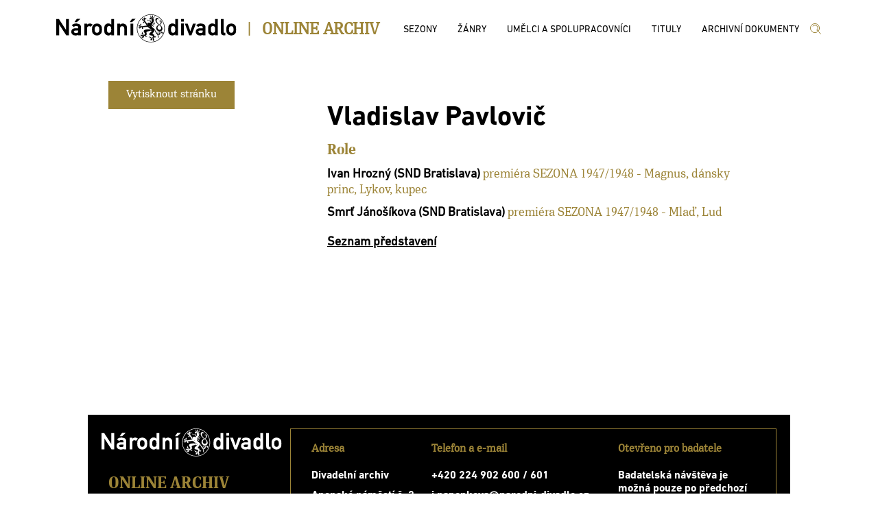

--- FILE ---
content_type: text/html; charset=utf-8
request_url: http://archiv.narodni-divadlo.cz/umelec/16548
body_size: 33853
content:
<!DOCTYPE html><html lang='cs'><head><base href="http://archiv.narodni-divadlo.cz" /><meta charset="utf-8" /><meta name="viewport" content="width=device-width, initial-scale=1.0" /><meta http-equiv="X-UA-Compatible" content="IE=9;IE=10;IE=Edge" /><title>Archiv ND</title><link rel="stylesheet" href="/lib/select2-4.0.6-rc/css/select2.min.css" /><link rel="stylesheet" href="/css/site.min.css" /></head><body><div class='page_wrap_all'><div class='page_wrap_content'><header><div class='divheader_wrap'><div class='divheader_inner'><a class='NDAHeaderItem' href="https://www.narodni-divadlo.cz"><svg width="263" height="41" viewBox="0 0 263 41" xmlns="http://www.w3.org/2000/svg" xmlns:xlink="http://www.w3.org/1999/xlink"><defs><path id="a" d="M0 0h262.429v40.781H0z"></path></defs><g fill="none" fill-rule="evenodd"><mask id="b" fill="#fff"><use xlink:href="#a"></use></mask><path d="M260.488 28.505c1.34-1.475 1.941-2.882 1.941-6.533 0-3.619-.602-5.026-1.941-6.5-.97-1.039-2.607-2.144-5.353-2.144-2.742 0-4.382 1.105-5.352 2.144-1.336 1.474-1.907 2.881-1.907 6.5 0 3.651.571 5.058 1.907 6.533.97 1.038 2.61 2.21 5.352 2.21 2.746 0 4.384-1.172 5.353-2.21zm-2.04-6.5c0 2.278-.2 2.882-.802 3.718-.467.637-1.438 1.106-2.511 1.106-1.07 0-2.04-.469-2.508-1.106-.603-.836-.771-1.44-.771-3.751 0-2.279.168-2.881.771-3.72.469-.636 1.439-1.072 2.508-1.072 1.073 0 2.044.436 2.511 1.072.602.839.802 1.441.802 3.753zm-13.738 8.51h1.809v-3.72h-1.473c-.635 0-.972-.267-.972-.87V6.66h-3.98v19.533c0 3.183 1.973 4.322 4.616 4.322zm-13.14 0h3.98V6.66h-3.98v8.108c-1.204-.971-2.508-1.608-4.114-1.608-2.177 0-3.748.939-4.784 2.245-.938 1.24-1.238 2.345-1.238 6.5 0 4.187.3 5.293 1.238 6.5 1.036 1.306 2.607 2.31 4.784 2.31 1.571 0 3.043-.67 4.115-1.573v1.373zm0-8.61c0 2.244-.099 4.89-3.077 4.89-3.012 0-3.079-2.478-3.079-4.89 0-2.38.067-4.858 3.08-4.858 2.977 0 3.077 2.612 3.077 4.858zm-17.967 8.61h3.98V18.99c0-4.255-2.977-5.662-7.359-5.662-2.644 0-4.584.67-6.09 2.68l3.11 2.345c.738-1.105 1.506-1.373 3.146-1.373 2.209 0 3.213.435 3.213 1.809v1.474h-4.451c-3.846 0-5.787 2.345-5.787 5.126 0 2.982 2.275 5.327 6.255 5.327 2.075 0 3.28-.436 3.983-1.206v1.005zm0-6.064c0 2.312-.937 2.58-3.548 2.58-2.073 0-2.91-.805-2.91-1.81 0-1.072.87-1.675 2.644-1.675h3.814v.905zm-16.493 6.064l6.422-16.986h-4.215l-3.814 11.022-3.813-11.022h-4.216l6.423 16.986h3.213zm-15.016 0h3.981V13.361h-3.98v17.154zm0-19.968h3.981V6.661h-3.98v3.886zm-8.624 19.968h3.982V6.66h-3.982v8.108c-1.204-.971-2.508-1.608-4.115-1.608-2.175 0-3.747.939-4.783 2.245-.937 1.24-1.238 2.345-1.238 6.5 0 4.187.3 5.293 1.238 6.5 1.036 1.306 2.608 2.31 4.783 2.31 1.573 0 3.045-.67 4.115-1.573v1.373zm0-8.61c0 2.244-.098 4.89-3.077 4.89-3.012 0-3.079-2.478-3.079-4.89 0-2.38.067-4.858 3.08-4.858 2.978 0 3.076 2.612 3.076 4.858zm-15.212-1.515c0-11.261-9.116-20.39-20.36-20.39-11.247 0-20.36 9.129-20.36 20.39 0 11.261 9.113 20.39 20.36 20.39 11.244 0 20.36-9.129 20.36-20.39zm-.697 0c0 5.439-2.2 10.36-5.76 13.925a19.588 19.588 0 0 1-13.904 5.768 19.592 19.592 0 0 1-13.905-5.768 19.646 19.646 0 0 1-5.76-13.925c0-5.439 2.202-10.36 5.76-13.925A19.588 19.588 0 0 1 137.897.698a19.584 19.584 0 0 1 13.904 5.767 19.637 19.637 0 0 1 5.76 13.925zm-7.752 4.3c-1.648.11-2.253.771-2.253 1.322 0 .383.275.659.715.659 1.154 0 .219-1.1 1.538-1.98zm2.088 2.312c0-.826-.164-1.706-.603-2.532 2.21 0 3.515-1.516 3.515-3.3 0-2.256-1.153-4.236-3.9-5.998 1.775-.87 2.8-2.377 2.8-3.96 0-.98-.723-2.367-1.867-2.367-.66 0-1.319.385-1.757 1.32l.11.22c.328-.275.713-.44 1.045-.44.629 0 1.152.362 1.152 1.43 0 .991-.331 2.312-2.253 3.412-2.858-2.31-3.845-4.347-3.845-5.776 0-1.267.77-2.037 1.647-2.037.439 0 .935.22 1.374.661l.163-.165c-.602-1.76-1.59-2.311-2.58-2.311-1.21 0-2.365 1.045-2.365 2.861 0 1.981 1.267 4.567 4.945 7.097-2.197 1.046-3.734 2.476-3.734 4.842 0 2.64 1.812 4.235 4.341 4.511.385.717.548 1.376.548 1.925 0 1.046-.548 1.707-1.594 1.707-2.911 0-3.405-3.852-6.373-7.207-1.153-1.266-3.459-1.926-3.459-4.622 0-2.312 3.297-4.842 3.297-8.748 0-1.32-1.101-2.97-4.013-2.97-1.592 0-2.47.44-2.47 1.54 0 1.044.548 1.264.99 1.264.437 0 .767-.604 1.261-.604.603 0 .66.495.66 1.374 0 .771.44 1.101.44 1.596 0 .55-.333.99-.88.99-.55 0-1.044-.384-1.154-.66a.45.45 0 0 0 .274-.44c0-.22-.164-.44-.44-.44-.383 0-.658.386-.658.716 0 .88.658 1.266 1.318 1.54-.165.716-.494 1.156-.933 1.32-.385-.55-1.155-.715-1.813-.715-2.035 0-2.86 2.036-2.86 3.081 0 .771.057.992.057 1.1-1.428.22-3.79.55-4.559.662-.604.109-2.197.494-3.297.494-.33 0-.66-.054-.825-.164-1.538-.88-2.857-1.926-3.735-1.926-.166 0-.329.055-.437.109v.111c.657 0 1.151.275 1.26.495-.275.055-.548.33-.548.77 0 .275.163.55.494.716.77.384 3.022.054 3.022.77 0 .385-3.243-.056-4.228.88l.052.165c.275-.165.55-.22 1.154-.22a.793.793 0 0 0-.109.384c0 .66.439.99 1.208.99 1.208 0 2.142-1.76 2.912-1.76.385 0 .385.331.385.55 0 .275-.055.605-.055.937 0 .55.33.934.769.934.275 0 .439-.22.494-.274.277.165.44.495.44 1.045h.165c0-.99-.385-2.09-.935-2.86 2.364-.881 9.67-.662 10.219-1.54.11 0 .164.053.164.108s-.053.166-.164.22c-.33.22-1.538.55-2.857.55 2.088 2.311 6.539 3.302 6.539 5.282 0 1.542-4.23 2.862-4.23 5.337 0 2.257 3.68 1.156 5.053 2.533.165.107.275.328.275.603 0 .55-.439 1.267-.878 1.762-1.485 1.594-3.297 2.914-3.297 4.345l.109.056c.056-.495.44-1.156.824-1.265 0 .604.332.88.77.88.328 0 .714-.11.934-.386.55-.604.88-2.97 1.483-2.97.494 0-.11 1.814-.11 2.695 0 .606.165 1.046.769 1.046l.274 1.154h.22v-1.21c.55-.108.715-.44.715-.881 0-.99-.879-2.529-.879-3.41 0-.44.164-.66.493-.66.441 0 1.045.441 1.648.441.441 0 .825-.275.825-.716 0-.276-.11-.496-.276-.55.166-.165.443-.22.717-.22.276 0 .55.055.657.11l-.107-.276c-.274-.11-.606-.164-.991-.164-.713 0-1.538.164-2.197.385 0-.716.165-1.926.33-2.588-1.046-.329-2.528-.714-2.528-1.428 0-1.541 2.748-2.147 2.748-5.669 2.416 6.493 5.164 6.879 5.164 10.07 0 .66-.11 1.43-.385 2.366.88-.66 1.43-1.541 1.43-2.587 0-1.044-.495-2.2-1.65-3.41l.11-.166c.769.824 1.484.936 1.978.936 1.318 0 2.088-1.266 2.088-2.806zM136.81 6.583c-.272-.06-.031-.874-.295-.874-.054 0-.165 0-.274.11 0-.22.109-.33.274-.33.164 0 .275.11.275.274 0 .629-.042.79.02.82zm3.935.172c0-.44.22-.66.55-.66.438 0 .77.494.77 1.264s-.332 1.156-.661 1.156v-.11c.22 0 .493-.55.493-1.046 0-.604-.274-.99-.548-.99-.165 0-.328.166-.328.441 0 .164.053.329.163.55-.163 0-.22.055-.274 0-.11-.221-.165-.44-.165-.605zm-1.537-.276c-.495 0-.77-.495-.77-.77.384 0 .438-.22 1.045-.22.274 0 .44.165.44.44s-.332.55-.715.55zm11.426 16.012c-1.537 0-3.077-1.1-3.077-3.082 0-1.375 1.044-2.696 2.64-3.85 1.923 1.484 2.91 2.804 2.91 4.51 0 1.21-1.045 2.422-2.473 2.422zM139.207 6.204c.164 0 .275-.11.275-.274 0-.167-.11-.276-.275-.276-.168 0-.274.11-.274.276 0 .164.106.274.274.274zm12.745 18.597c1.704 1.375 1.265 3.19 2.582 3.19.606 0 .88-.329.88-.825 0-.935-1.209-2.365-3.462-2.365zm-9.78-14.525c0 2.64 1.373 2.585 1.373 4.016.367-.334.607-.462.607-.99 0-.826-1.596-1.21-1.98-3.026zm-.934 1.926c-.165.385-.275.715-.275.99 0 1.265 1.373 1.816 1.373 2.86.606-.328.717-.66.717-.935 0-.77-1.815-1.375-1.815-2.915zm-1.375 3.136c0 1.156 1.21 1.925 1.21 2.475 0 .11-.053.166-.11.276.66-.22.824-.55.824-.826 0-.715-1.593-1.54-1.593-3.026-.272.386-.33.77-.33 1.1zm4.562-12.27l-.11-.22c-.659.55-2.308.386-2.308 1.1 0 .111 0 .221.11.386-.11.164-.274.22-.495.22-.493 0-1.098-.385-1.098-.825.385-.11.55-.332.55-.66 0-.44-.44-1.156-.22-1.982l-.273-.055c-.11.88-1.156 1.376-1.156 2.036 0 .166.11.33.276.55 0 .22-.387.33-.826.33-.384 0-.825-.11-.876-.44.273-.22.382-.384.382-.55 0-.496-1.043-.825-1.263-1.54l-.165.11c.33.77.606 1.76.606 2.806.383-.055.713-.055.987-.055 1.704 0 2.913.605 3.35 1.155.387-.66 1.65-1.871 2.53-2.366zm-7.696 5.054c-1.095.133-2.176.504-2.852.504-1.043 0-1.43-.661-1.43-1.487h-.22c0 1.487.386 2.146 1.484 2.146.797 0 2.014-.545 3.132-.803v.693a.6.6 0 0 1 .33-.11 3.464 3.464 0 0 1-.322-.585 4.5 4.5 0 0 1 .98-.13c.385 0 .715.055.99.22l-.056-.22a3.315 3.315 0 0 0-1.317-.275c-.236 0-.473.019-.713.047.055-.269.109-.434.164-.652-.11 0-.33-.055-.439-.11 0 .326.107.545.27.762zm-4.336 5.345c-.604-.44-1.483-2.091-1.976-2.586-.55-.55-1.32-1.375-1.32-2.752 0-.77.056-1.65.056-2.42 0-.935-.056-1.705-.495-2.036l-.11.056c.219.165.274.494.274.825 0 .22-.055.495-.11.605-.164-.275-.275-.33-.604-.33-.384 0-.77.385-.77.99 0 .716.99 2.037.99 2.586 0 .11-.054.275-.164.275-.44 0-1.484-2.86-2.912-3.136l-.056.11c.55.22.77.55.825.881-.387.11-.825.275-.825.935 0 1.926 3.078 1.485 3.078 2.64 0 .606-1.757.497-1.757 1.541 0 .496.492.66.767.66 0 .386-.495.772-.824.825l.057.166c.603-.166 1.647-1.21 2.087-2.201.767.55 2.525 4.347 3.35 4.732 0-1.376.11-1.981.439-2.366zm-.385-8.308l-.11-.054c0 .384-.603.934-.879.99 0-.496-.22-.77-.602-.77-.33 0-.77.33-.937 1.044-.109.551-.164 1.32-.164 2.257 0-1.816 2.692-2.037 2.692-3.467zm-8.406 11.224c0-.66.495-1.43.495-2.255 0-.496-.163-.992-.769-1.431l-.055.11c.329.165.44.77.44 1.32-.055-.11-.165-.166-.44-.166-.604 0-.823.606-.823 1.102 0 .66.439 1.375 1.647 2.09-.384-.22-.495-.495-.495-.77zm1.925 10.068c-.606 0-.934.44-.934.826 0 .494.384 1.21.989 1.705.44.496 1.316.496 2.033.552-2.142-.552-.331-3.798-3.188-4.129l-.11.167c.548 0 1.098.495 1.21.88zm12.58-3.41c0 .328-.495.44-.495.88 0 .273.11.33.277.33.219 0 .273-.385.437-.385 0 .496.055.715.33.715.383 0 .826-.275.826-.936 0-1.376-2.53-1.98-3.793-3.026l.055.276c.44 1.1 2.364 1.486 2.364 2.145zm-16.096 7.263v.11c.274-.221.658-.276.988-.276.22 0 .439.055.55.11-.22.165-.276.44-.276.715 0 .496.44.825 1.044.825.715 0 2.472-1.046 3.077-1.046.164 0 .274.056.274.221 0 .44-3.515 1.54-3.682 3.08l.111.112c.275-.55.66-.77.988-.937.056.606.33.937 1.1.937 1.758 0 1.703-3.247 3.021-3.247.605 0 .495 1.87 1.704 1.87.44 0 .66-.385.66-.66.438 0 .878.497.932.771l.11-.11c-.274-.661-1.207-1.761-2.306-2.257.604-.55 1.54-1.155 2.032-1.484-.492-.496-.933-1.872-.933-2.807 0-1.374 4.835-2.2 5.986-2.2 0-.606.44-.825.44-1.046 0-.22-1.097-.44-1.538-.99a20.914 20.914 0 0 0-2.526-.165c-3.845 0-6.319 1.155-6.319 2.532 0 1.539 2.144 3.134 2.144 4.07 0 .882-1.098 1.264-2.198 1.264-.988 0-2.032-.053-2.91-.053-1.156 0-2.09.11-2.473.66zm14.063 2.2c-.385 0-.824.165-1.32.604l.112.221c.163-.275.549-.385.878-.385.276 0 .55.055.716.164-.22.11-.44.277-.44.66 0 .551.879 1.047 1.812 1.047.989 0 1.65-.716 2.09-1.1-.221.165-.44.22-.608.22-1.042 0-2.03-1.432-3.24-1.432zM110.499 11.35l5.32-4.892h-5.32l-3.446 4.892h3.446zM99.132 30.515h3.982V19.291c0-3.92-3.179-5.963-5.956-5.963-1.673 0-3.144.536-4.182 1.507V13.53h-3.981v16.986h3.98V20.43c0-2.043 1.306-3.25 3.08-3.25 1.74 0 3.077 1.207 3.077 3.25v10.085zm-18.986 0h3.98V6.66h-3.98v8.108c-1.204-.971-2.51-1.608-4.115-1.608-2.176 0-3.747.939-4.785 2.245-.936 1.24-1.238 2.345-1.238 6.5 0 4.187.302 5.293 1.238 6.5 1.038 1.306 2.61 2.31 4.785 2.31 1.572 0 3.043-.67 4.115-1.573v1.373zm0-8.61c0 2.244-.1 4.89-3.079 4.89-3.01 0-3.077-2.478-3.077-4.89 0-2.38.067-4.858 3.077-4.858 2.978 0 3.08 2.612 3.08 4.858zm-15.433 6.6c1.337-1.475 1.94-2.882 1.94-6.533 0-3.619-.603-5.026-1.94-6.5-.972-1.039-2.611-2.144-5.353-2.144-2.744 0-4.384 1.105-5.354 2.144-1.338 1.474-1.908 2.881-1.908 6.5 0 3.651.57 5.058 1.908 6.533.97 1.038 2.61 2.21 5.354 2.21 2.742 0 4.38-1.172 5.353-2.21zm-2.042-6.5c0 2.278-.201 2.882-.803 3.718-.469.637-1.44 1.106-2.508 1.106-1.072 0-2.041-.469-2.51-1.106-.603-.836-.77-1.44-.77-3.751 0-2.279.167-2.881.77-3.72.469-.636 1.438-1.072 2.51-1.072 1.068 0 2.04.436 2.508 1.072.602.839.803 1.441.803 3.753zm-12.447-3.953l2.843-3.284c-1.338-.971-2.543-1.44-3.98-1.44-1.673 0-3.145.536-4.182 1.507V13.53h-3.98v16.986h3.98V20.33c0-2.212 1.47-3.15 3.011-3.15.803 0 1.338.202 2.308.872zM32.118 30.515h3.98V18.99c0-4.255-2.977-5.662-7.359-5.662-2.644 0-4.584.67-6.089 2.68l3.11 2.345c.736-1.105 1.506-1.373 3.145-1.373 2.208 0 3.213.435 3.213 1.809v1.474h-4.45c-3.847 0-5.789 2.345-5.789 5.126 0 2.982 2.276 5.327 6.256 5.327 2.076 0 3.28-.436 3.983-1.206v1.005zm0-6.064c0 2.312-.937 2.58-3.547 2.58-2.075 0-2.91-.805-2.91-1.81 0-1.072.87-1.675 2.643-1.675h3.814v.905zm-2.142-13.1l5.32-4.892h-5.32l-3.446 4.892h3.446zm-15.39 19.164h3.849V6.66h-4.182v15.981L3.848 6.661H0v23.854h4.182V14.534l10.404 15.981zm93.605 0h3.98V13.53h-3.98v16.986z" fill="currentColor" mask="url(#b)"></path></g></svg></a><div class='NDA_pipe NDAHeaderItem'><h3>|</h3></div><div class='NDA_name NDAHeaderItem'><a href="/"><h3>Online Archiv</h3></a></div><div class='topmenu NDAHeaderItem'><ul><li><a href="/sezony"><span>Sezony</span></a></li><li><a href="/zanry"><span>Žánry</span></a></li><li><a href="/umelci-a-spolupracovnici"><span>Umělci a spolupracovníci</span></a></li><li><a href="/tituly"><span>Tituly</span></a></li><li><a href="/archivni-dokumenty"><span>Archivní dokumenty</span></a></li></ul></div><div class='NDlupa NDAHeaderItem'><a href="/vyhledat"><svg width="18" height="17" viewBox="0 0 18 17" xmlns="http://www.w3.org/2000/svg"><g stroke="currentColor" fill="none" fill-rule="evenodd" stroke-linecap="round" stroke-linejoin="round"><path d="M16.53 16.53l-5.47-5.536M14.647 8.059a6.588 6.588 0 1 1-13.176 0 6.588 6.588 0 0 1 13.176 0zM5.065 5a4.238 4.238 0 1 1 5.993 5.994"></path></g></svg></a></div></div></div></header><div class='nda-content'><div class='template-detail'><div class='detail'><div class='detail-foto'><div class='detail-printbutton-wrap printbutton-umelec'><button>Vytisknout stránku</button></div></div><div class='detail-detail'><div class='detail-nadpis'><span class='nadp'>Vladislav Pavlovič</span><span class='subnadp'></span></div><div class='detail-nar'><div class='detail-nar-nadpis'>Role</div><div class='detail-lines'><div class='detail-line detail-nar-txt'><a href="/inscenace/6243">Ivan Hrozný (SND Bratislava)</a><span> premiéra SEZONA 1947/1948</span><span> - Magnus, dánsky princ, Lykov, kupec</span></div><div class='detail-line detail-nar-txt'><a href="/inscenace/6242">Smrť Jánošíkova (SND Bratislava)</a><span> premiéra SEZONA 1947/1948</span><span> - Mlaď, Lud</span></div></div></div><div class='detail-nar'><div class='detail-nar-txt'><a class='detail-nar-aunderline' href="/umelec/16548/seznam-predstaveni">Seznam představení</a></div></div></div></div><div class='fotky'></div><div class='fotky'></div></div></div><footer><div class='divfooter_main_wrap'><div class='divfooter_main_inner table'><div class='table-cell'><div class='foot-wraplogo'><svg width="263" height="41" viewBox="0 0 263 41" xmlns="http://www.w3.org/2000/svg" xmlns:xlink="http://www.w3.org/1999/xlink"><defs><path id="a" d="M0 0h262.429v40.781H0z"></path></defs><g fill="none" fill-rule="evenodd"><mask id="b" fill="#fff"><use xlink:href="#a"></use></mask><path d="M260.488 28.505c1.34-1.475 1.941-2.882 1.941-6.533 0-3.619-.602-5.026-1.941-6.5-.97-1.039-2.607-2.144-5.353-2.144-2.742 0-4.382 1.105-5.352 2.144-1.336 1.474-1.907 2.881-1.907 6.5 0 3.651.571 5.058 1.907 6.533.97 1.038 2.61 2.21 5.352 2.21 2.746 0 4.384-1.172 5.353-2.21zm-2.04-6.5c0 2.278-.2 2.882-.802 3.718-.467.637-1.438 1.106-2.511 1.106-1.07 0-2.04-.469-2.508-1.106-.603-.836-.771-1.44-.771-3.751 0-2.279.168-2.881.771-3.72.469-.636 1.439-1.072 2.508-1.072 1.073 0 2.044.436 2.511 1.072.602.839.802 1.441.802 3.753zm-13.738 8.51h1.809v-3.72h-1.473c-.635 0-.972-.267-.972-.87V6.66h-3.98v19.533c0 3.183 1.973 4.322 4.616 4.322zm-13.14 0h3.98V6.66h-3.98v8.108c-1.204-.971-2.508-1.608-4.114-1.608-2.177 0-3.748.939-4.784 2.245-.938 1.24-1.238 2.345-1.238 6.5 0 4.187.3 5.293 1.238 6.5 1.036 1.306 2.607 2.31 4.784 2.31 1.571 0 3.043-.67 4.115-1.573v1.373zm0-8.61c0 2.244-.099 4.89-3.077 4.89-3.012 0-3.079-2.478-3.079-4.89 0-2.38.067-4.858 3.08-4.858 2.977 0 3.077 2.612 3.077 4.858zm-17.967 8.61h3.98V18.99c0-4.255-2.977-5.662-7.359-5.662-2.644 0-4.584.67-6.09 2.68l3.11 2.345c.738-1.105 1.506-1.373 3.146-1.373 2.209 0 3.213.435 3.213 1.809v1.474h-4.451c-3.846 0-5.787 2.345-5.787 5.126 0 2.982 2.275 5.327 6.255 5.327 2.075 0 3.28-.436 3.983-1.206v1.005zm0-6.064c0 2.312-.937 2.58-3.548 2.58-2.073 0-2.91-.805-2.91-1.81 0-1.072.87-1.675 2.644-1.675h3.814v.905zm-16.493 6.064l6.422-16.986h-4.215l-3.814 11.022-3.813-11.022h-4.216l6.423 16.986h3.213zm-15.016 0h3.981V13.361h-3.98v17.154zm0-19.968h3.981V6.661h-3.98v3.886zm-8.624 19.968h3.982V6.66h-3.982v8.108c-1.204-.971-2.508-1.608-4.115-1.608-2.175 0-3.747.939-4.783 2.245-.937 1.24-1.238 2.345-1.238 6.5 0 4.187.3 5.293 1.238 6.5 1.036 1.306 2.608 2.31 4.783 2.31 1.573 0 3.045-.67 4.115-1.573v1.373zm0-8.61c0 2.244-.098 4.89-3.077 4.89-3.012 0-3.079-2.478-3.079-4.89 0-2.38.067-4.858 3.08-4.858 2.978 0 3.076 2.612 3.076 4.858zm-15.212-1.515c0-11.261-9.116-20.39-20.36-20.39-11.247 0-20.36 9.129-20.36 20.39 0 11.261 9.113 20.39 20.36 20.39 11.244 0 20.36-9.129 20.36-20.39zm-.697 0c0 5.439-2.2 10.36-5.76 13.925a19.588 19.588 0 0 1-13.904 5.768 19.592 19.592 0 0 1-13.905-5.768 19.646 19.646 0 0 1-5.76-13.925c0-5.439 2.202-10.36 5.76-13.925A19.588 19.588 0 0 1 137.897.698a19.584 19.584 0 0 1 13.904 5.767 19.637 19.637 0 0 1 5.76 13.925zm-7.752 4.3c-1.648.11-2.253.771-2.253 1.322 0 .383.275.659.715.659 1.154 0 .219-1.1 1.538-1.98zm2.088 2.312c0-.826-.164-1.706-.603-2.532 2.21 0 3.515-1.516 3.515-3.3 0-2.256-1.153-4.236-3.9-5.998 1.775-.87 2.8-2.377 2.8-3.96 0-.98-.723-2.367-1.867-2.367-.66 0-1.319.385-1.757 1.32l.11.22c.328-.275.713-.44 1.045-.44.629 0 1.152.362 1.152 1.43 0 .991-.331 2.312-2.253 3.412-2.858-2.31-3.845-4.347-3.845-5.776 0-1.267.77-2.037 1.647-2.037.439 0 .935.22 1.374.661l.163-.165c-.602-1.76-1.59-2.311-2.58-2.311-1.21 0-2.365 1.045-2.365 2.861 0 1.981 1.267 4.567 4.945 7.097-2.197 1.046-3.734 2.476-3.734 4.842 0 2.64 1.812 4.235 4.341 4.511.385.717.548 1.376.548 1.925 0 1.046-.548 1.707-1.594 1.707-2.911 0-3.405-3.852-6.373-7.207-1.153-1.266-3.459-1.926-3.459-4.622 0-2.312 3.297-4.842 3.297-8.748 0-1.32-1.101-2.97-4.013-2.97-1.592 0-2.47.44-2.47 1.54 0 1.044.548 1.264.99 1.264.437 0 .767-.604 1.261-.604.603 0 .66.495.66 1.374 0 .771.44 1.101.44 1.596 0 .55-.333.99-.88.99-.55 0-1.044-.384-1.154-.66a.45.45 0 0 0 .274-.44c0-.22-.164-.44-.44-.44-.383 0-.658.386-.658.716 0 .88.658 1.266 1.318 1.54-.165.716-.494 1.156-.933 1.32-.385-.55-1.155-.715-1.813-.715-2.035 0-2.86 2.036-2.86 3.081 0 .771.057.992.057 1.1-1.428.22-3.79.55-4.559.662-.604.109-2.197.494-3.297.494-.33 0-.66-.054-.825-.164-1.538-.88-2.857-1.926-3.735-1.926-.166 0-.329.055-.437.109v.111c.657 0 1.151.275 1.26.495-.275.055-.548.33-.548.77 0 .275.163.55.494.716.77.384 3.022.054 3.022.77 0 .385-3.243-.056-4.228.88l.052.165c.275-.165.55-.22 1.154-.22a.793.793 0 0 0-.109.384c0 .66.439.99 1.208.99 1.208 0 2.142-1.76 2.912-1.76.385 0 .385.331.385.55 0 .275-.055.605-.055.937 0 .55.33.934.769.934.275 0 .439-.22.494-.274.277.165.44.495.44 1.045h.165c0-.99-.385-2.09-.935-2.86 2.364-.881 9.67-.662 10.219-1.54.11 0 .164.053.164.108s-.053.166-.164.22c-.33.22-1.538.55-2.857.55 2.088 2.311 6.539 3.302 6.539 5.282 0 1.542-4.23 2.862-4.23 5.337 0 2.257 3.68 1.156 5.053 2.533.165.107.275.328.275.603 0 .55-.439 1.267-.878 1.762-1.485 1.594-3.297 2.914-3.297 4.345l.109.056c.056-.495.44-1.156.824-1.265 0 .604.332.88.77.88.328 0 .714-.11.934-.386.55-.604.88-2.97 1.483-2.97.494 0-.11 1.814-.11 2.695 0 .606.165 1.046.769 1.046l.274 1.154h.22v-1.21c.55-.108.715-.44.715-.881 0-.99-.879-2.529-.879-3.41 0-.44.164-.66.493-.66.441 0 1.045.441 1.648.441.441 0 .825-.275.825-.716 0-.276-.11-.496-.276-.55.166-.165.443-.22.717-.22.276 0 .55.055.657.11l-.107-.276c-.274-.11-.606-.164-.991-.164-.713 0-1.538.164-2.197.385 0-.716.165-1.926.33-2.588-1.046-.329-2.528-.714-2.528-1.428 0-1.541 2.748-2.147 2.748-5.669 2.416 6.493 5.164 6.879 5.164 10.07 0 .66-.11 1.43-.385 2.366.88-.66 1.43-1.541 1.43-2.587 0-1.044-.495-2.2-1.65-3.41l.11-.166c.769.824 1.484.936 1.978.936 1.318 0 2.088-1.266 2.088-2.806zM136.81 6.583c-.272-.06-.031-.874-.295-.874-.054 0-.165 0-.274.11 0-.22.109-.33.274-.33.164 0 .275.11.275.274 0 .629-.042.79.02.82zm3.935.172c0-.44.22-.66.55-.66.438 0 .77.494.77 1.264s-.332 1.156-.661 1.156v-.11c.22 0 .493-.55.493-1.046 0-.604-.274-.99-.548-.99-.165 0-.328.166-.328.441 0 .164.053.329.163.55-.163 0-.22.055-.274 0-.11-.221-.165-.44-.165-.605zm-1.537-.276c-.495 0-.77-.495-.77-.77.384 0 .438-.22 1.045-.22.274 0 .44.165.44.44s-.332.55-.715.55zm11.426 16.012c-1.537 0-3.077-1.1-3.077-3.082 0-1.375 1.044-2.696 2.64-3.85 1.923 1.484 2.91 2.804 2.91 4.51 0 1.21-1.045 2.422-2.473 2.422zM139.207 6.204c.164 0 .275-.11.275-.274 0-.167-.11-.276-.275-.276-.168 0-.274.11-.274.276 0 .164.106.274.274.274zm12.745 18.597c1.704 1.375 1.265 3.19 2.582 3.19.606 0 .88-.329.88-.825 0-.935-1.209-2.365-3.462-2.365zm-9.78-14.525c0 2.64 1.373 2.585 1.373 4.016.367-.334.607-.462.607-.99 0-.826-1.596-1.21-1.98-3.026zm-.934 1.926c-.165.385-.275.715-.275.99 0 1.265 1.373 1.816 1.373 2.86.606-.328.717-.66.717-.935 0-.77-1.815-1.375-1.815-2.915zm-1.375 3.136c0 1.156 1.21 1.925 1.21 2.475 0 .11-.053.166-.11.276.66-.22.824-.55.824-.826 0-.715-1.593-1.54-1.593-3.026-.272.386-.33.77-.33 1.1zm4.562-12.27l-.11-.22c-.659.55-2.308.386-2.308 1.1 0 .111 0 .221.11.386-.11.164-.274.22-.495.22-.493 0-1.098-.385-1.098-.825.385-.11.55-.332.55-.66 0-.44-.44-1.156-.22-1.982l-.273-.055c-.11.88-1.156 1.376-1.156 2.036 0 .166.11.33.276.55 0 .22-.387.33-.826.33-.384 0-.825-.11-.876-.44.273-.22.382-.384.382-.55 0-.496-1.043-.825-1.263-1.54l-.165.11c.33.77.606 1.76.606 2.806.383-.055.713-.055.987-.055 1.704 0 2.913.605 3.35 1.155.387-.66 1.65-1.871 2.53-2.366zm-7.696 5.054c-1.095.133-2.176.504-2.852.504-1.043 0-1.43-.661-1.43-1.487h-.22c0 1.487.386 2.146 1.484 2.146.797 0 2.014-.545 3.132-.803v.693a.6.6 0 0 1 .33-.11 3.464 3.464 0 0 1-.322-.585 4.5 4.5 0 0 1 .98-.13c.385 0 .715.055.99.22l-.056-.22a3.315 3.315 0 0 0-1.317-.275c-.236 0-.473.019-.713.047.055-.269.109-.434.164-.652-.11 0-.33-.055-.439-.11 0 .326.107.545.27.762zm-4.336 5.345c-.604-.44-1.483-2.091-1.976-2.586-.55-.55-1.32-1.375-1.32-2.752 0-.77.056-1.65.056-2.42 0-.935-.056-1.705-.495-2.036l-.11.056c.219.165.274.494.274.825 0 .22-.055.495-.11.605-.164-.275-.275-.33-.604-.33-.384 0-.77.385-.77.99 0 .716.99 2.037.99 2.586 0 .11-.054.275-.164.275-.44 0-1.484-2.86-2.912-3.136l-.056.11c.55.22.77.55.825.881-.387.11-.825.275-.825.935 0 1.926 3.078 1.485 3.078 2.64 0 .606-1.757.497-1.757 1.541 0 .496.492.66.767.66 0 .386-.495.772-.824.825l.057.166c.603-.166 1.647-1.21 2.087-2.201.767.55 2.525 4.347 3.35 4.732 0-1.376.11-1.981.439-2.366zm-.385-8.308l-.11-.054c0 .384-.603.934-.879.99 0-.496-.22-.77-.602-.77-.33 0-.77.33-.937 1.044-.109.551-.164 1.32-.164 2.257 0-1.816 2.692-2.037 2.692-3.467zm-8.406 11.224c0-.66.495-1.43.495-2.255 0-.496-.163-.992-.769-1.431l-.055.11c.329.165.44.77.44 1.32-.055-.11-.165-.166-.44-.166-.604 0-.823.606-.823 1.102 0 .66.439 1.375 1.647 2.09-.384-.22-.495-.495-.495-.77zm1.925 10.068c-.606 0-.934.44-.934.826 0 .494.384 1.21.989 1.705.44.496 1.316.496 2.033.552-2.142-.552-.331-3.798-3.188-4.129l-.11.167c.548 0 1.098.495 1.21.88zm12.58-3.41c0 .328-.495.44-.495.88 0 .273.11.33.277.33.219 0 .273-.385.437-.385 0 .496.055.715.33.715.383 0 .826-.275.826-.936 0-1.376-2.53-1.98-3.793-3.026l.055.276c.44 1.1 2.364 1.486 2.364 2.145zm-16.096 7.263v.11c.274-.221.658-.276.988-.276.22 0 .439.055.55.11-.22.165-.276.44-.276.715 0 .496.44.825 1.044.825.715 0 2.472-1.046 3.077-1.046.164 0 .274.056.274.221 0 .44-3.515 1.54-3.682 3.08l.111.112c.275-.55.66-.77.988-.937.056.606.33.937 1.1.937 1.758 0 1.703-3.247 3.021-3.247.605 0 .495 1.87 1.704 1.87.44 0 .66-.385.66-.66.438 0 .878.497.932.771l.11-.11c-.274-.661-1.207-1.761-2.306-2.257.604-.55 1.54-1.155 2.032-1.484-.492-.496-.933-1.872-.933-2.807 0-1.374 4.835-2.2 5.986-2.2 0-.606.44-.825.44-1.046 0-.22-1.097-.44-1.538-.99a20.914 20.914 0 0 0-2.526-.165c-3.845 0-6.319 1.155-6.319 2.532 0 1.539 2.144 3.134 2.144 4.07 0 .882-1.098 1.264-2.198 1.264-.988 0-2.032-.053-2.91-.053-1.156 0-2.09.11-2.473.66zm14.063 2.2c-.385 0-.824.165-1.32.604l.112.221c.163-.275.549-.385.878-.385.276 0 .55.055.716.164-.22.11-.44.277-.44.66 0 .551.879 1.047 1.812 1.047.989 0 1.65-.716 2.09-1.1-.221.165-.44.22-.608.22-1.042 0-2.03-1.432-3.24-1.432zM110.499 11.35l5.32-4.892h-5.32l-3.446 4.892h3.446zM99.132 30.515h3.982V19.291c0-3.92-3.179-5.963-5.956-5.963-1.673 0-3.144.536-4.182 1.507V13.53h-3.981v16.986h3.98V20.43c0-2.043 1.306-3.25 3.08-3.25 1.74 0 3.077 1.207 3.077 3.25v10.085zm-18.986 0h3.98V6.66h-3.98v8.108c-1.204-.971-2.51-1.608-4.115-1.608-2.176 0-3.747.939-4.785 2.245-.936 1.24-1.238 2.345-1.238 6.5 0 4.187.302 5.293 1.238 6.5 1.038 1.306 2.61 2.31 4.785 2.31 1.572 0 3.043-.67 4.115-1.573v1.373zm0-8.61c0 2.244-.1 4.89-3.079 4.89-3.01 0-3.077-2.478-3.077-4.89 0-2.38.067-4.858 3.077-4.858 2.978 0 3.08 2.612 3.08 4.858zm-15.433 6.6c1.337-1.475 1.94-2.882 1.94-6.533 0-3.619-.603-5.026-1.94-6.5-.972-1.039-2.611-2.144-5.353-2.144-2.744 0-4.384 1.105-5.354 2.144-1.338 1.474-1.908 2.881-1.908 6.5 0 3.651.57 5.058 1.908 6.533.97 1.038 2.61 2.21 5.354 2.21 2.742 0 4.38-1.172 5.353-2.21zm-2.042-6.5c0 2.278-.201 2.882-.803 3.718-.469.637-1.44 1.106-2.508 1.106-1.072 0-2.041-.469-2.51-1.106-.603-.836-.77-1.44-.77-3.751 0-2.279.167-2.881.77-3.72.469-.636 1.438-1.072 2.51-1.072 1.068 0 2.04.436 2.508 1.072.602.839.803 1.441.803 3.753zm-12.447-3.953l2.843-3.284c-1.338-.971-2.543-1.44-3.98-1.44-1.673 0-3.145.536-4.182 1.507V13.53h-3.98v16.986h3.98V20.33c0-2.212 1.47-3.15 3.011-3.15.803 0 1.338.202 2.308.872zM32.118 30.515h3.98V18.99c0-4.255-2.977-5.662-7.359-5.662-2.644 0-4.584.67-6.089 2.68l3.11 2.345c.736-1.105 1.506-1.373 3.145-1.373 2.208 0 3.213.435 3.213 1.809v1.474h-4.45c-3.847 0-5.789 2.345-5.789 5.126 0 2.982 2.276 5.327 6.256 5.327 2.076 0 3.28-.436 3.983-1.206v1.005zm0-6.064c0 2.312-.937 2.58-3.547 2.58-2.075 0-2.91-.805-2.91-1.81 0-1.072.87-1.675 2.643-1.675h3.814v.905zm-2.142-13.1l5.32-4.892h-5.32l-3.446 4.892h3.446zm-15.39 19.164h3.849V6.66h-4.182v15.981L3.848 6.661H0v23.854h4.182V14.534l10.404 15.981zm93.605 0h3.98V13.53h-3.98v16.986z" fill="currentColor" mask="url(#b)"></path></g></svg><div class='foot-online'>ONLINE ARCHIV</div><div class='foot-href'><a href="https://www.narodni-divadlo.cz">www.narodni-divadlo.cz</a></div></div></div><div class='table-cell'><div class='table table2'><div class='table-cell'><div class='foot-wrapadr'><div class='foot-txtonline'>Adresa</div><div class='foot-txtarchiv'>Divadelní archiv</div><div class='foot-txtstreet'>Anenské náměstí č. 2</div><div class='foot-txtcity'>111 00 Praha 1</div></div></div><div class='table-cell'><div class='foot-wrapadr'><div class='foot-txtonline'>Telefon a e-mail</div><div class='foot-txtarchiv'>+420 224 902 600 / 601</div><div class='foot-txtstreet'>j.panenkova@narodni-divadlo.cz</div><div class='foot-txtcity'>&nbsp;</div></div></div><div class='table-cell'><div class='foot-wrapadr'><div class='foot-txtonline'>Otevřeno pro badatele</div><div class='foot-txtarchiv'>Badatelská návštěva je možná pouze po předchozí rezervaci místa na e-mailu j.panenkova@narodni-divadlo.cz<br>Badatelské dny: pondělí a čtvrtek od 9 do 17.30 hodin.<br></div><div class='foot-txtstreet'></div><div class='foot-txtcity'></div></div></div></div></div></div></div><div class='divfooter_legal_wrap'><div class='table'><div class='table-cell'><div class='divfooter_legal_inner'><div class='footer_madeby'><a href="https://www.narodni-divadlo.cz">&copy; 2020 Národní divadlo</a></div><div class='footer_madeby'>Design<a href="https://symbio.agency"><svg width="25" height="24" viewBox="0 0 25 24" xmlns="http://www.w3.org/2000/svg" xmlns:xlink="http://www.w3.org/1999/xlink"><defs><path id="a" d="M0 0h23.998v24.022H0z"></path></defs><g transform="translate(.8)" fill="none" fill-rule="evenodd"><mask id="b" fill="#fff"><use xlink:href="#a"></use></mask><path d="M17.513 12.66a1.283 1.283 0 0 1-1.175-1.787h-.002c.554-1.211-.485-1.3-.485-1.3-.488-.07-.9-.362-1.124-.782-.452-.926-1.334-.288-1.713.056l-.001.002a3.125 3.125 0 0 0-.094.088v-.011c-.349.31-.802.503-1.304.503a1.98 1.98 0 0 1 0-3.961c.748 0 1.392.42 1.728 1.034.657 1.288 1.476.627 1.748.396.266-.226.607-.37.985-.37.846 0 1.533.688 1.533 1.536 0 .316-.093.58-.26.853h.002c-.541 1.014.41 1.163.664 1.28h-.002a1.282 1.282 0 0 1-.5 2.463m-4.386 5.74a2.504 2.504 0 0 1-2.288-1.491v.001c-.678-1.53-1.608-.433-1.608-.433v-.004a1.978 1.978 0 0 1-3.014-2.537l-.006.001c.323-.418 1.1-1.28.032-1.99l.006-.002a1.283 1.283 0 0 1-.533-1.038 1.281 1.281 0 0 1 2.562 0c0 .32-.121.609-.315.833h.006s-.015.012-.036.037c-.011.013-.021.028-.034.041-.194.234-.656.945.472 1.357.519.145.934.485 1.187.948.574 1.155 1.325.523 1.616.207a1.37 1.37 0 0 1 .094-.107l.03-.043v.007a2.498 2.498 0 0 1 4.33 1.707 2.503 2.503 0 0 1-2.501 2.506M11.999 0C5.372 0 0 5.377 0 12.012c0 6.633 5.372 12.01 12 12.01 6.626 0 11.998-5.377 11.998-12.01C23.998 5.377 18.626 0 11.999 0" fill="#000" mask="url(#b)"></path></g></svg></a></div><div class='footer_madeby'>Vývoj<a href="https://novumglobal.eu"><?xml version="1.0" encoding="UTF-8" standalone="no"?>
<svg
   xmlns:dc="http://purl.org/dc/elements/1.1/"
   xmlns:cc="http://creativecommons.org/ns#"
   xmlns:rdf="http://www.w3.org/1999/02/22-rdf-syntax-ns#"
   xmlns:svg="http://www.w3.org/2000/svg"
   xmlns="http://www.w3.org/2000/svg"
   xmlns:sodipodi="http://sodipodi.sourceforge.net/DTD/sodipodi-0.dtd"
   xmlns:inkscape="http://www.inkscape.org/namespaces/inkscape"
   width="100%"
   height="100%"
   viewBox="0 0 39 39"
   version="1.1"
   xml:space="preserve"
   style="fill-rule:evenodd;clip-rule:evenodd;stroke-linejoin:round;stroke-miterlimit:1.41421;"
   id="svg3803"
   sodipodi:docname="icon_ng_black.svg"
   inkscape:version="0.92.4 (5da689c313, 2019-01-14)"><metadata
   id="metadata3809"><rdf:RDF><cc:Work
       rdf:about=""><dc:format>image/svg+xml</dc:format><dc:type
         rdf:resource="http://purl.org/dc/dcmitype/StillImage" /><dc:title></dc:title></cc:Work></rdf:RDF></metadata><defs
   id="defs3807" /><sodipodi:namedview
   pagecolor="#ffffff"
   bordercolor="#666666"
   borderopacity="1"
   objecttolerance="10"
   gridtolerance="10"
   guidetolerance="10"
   inkscape:pageopacity="0"
   inkscape:pageshadow="2"
   inkscape:window-width="1407"
   inkscape:window-height="800"
   id="namedview3805"
   showgrid="false"
   inkscape:zoom="15.439093"
   inkscape:cx="15.387064"
   inkscape:cy="19.5"
   inkscape:window-x="26"
   inkscape:window-y="26"
   inkscape:window-maximized="0"
   inkscape:current-layer="svg3803" />
    <g
   id="Artboard1"
   transform="matrix(1,0,0,0.8882874,-40.0001,-1538.7628)"
   style="display:inline">
        <rect
   x="40"
   y="1734.48"
   width="38.919998"
   height="39.442001"
   style="display:inline;fill:none"
   id="rect3781" />
        <clipPath
   id="_clip1">
            <rect
   x="40"
   y="1734.48"
   width="38.919998"
   height="39.442001"
   id="rect3783" />
        </clipPath>
        <g
   clip-path="url(#_clip1)"
   id="g3800"
   style="display:inline">
            <g
   transform="matrix(0.420698,0,0,0.426246,74.6602,1742.11)"
   id="g3790"
   style="display:inline">
                <g
   id="g3788">
                    <path
   d="M 0,0.513 H 0.403 C 0.27,0.341 0.136,0.17 0,0 Z"
   style="fill:#f5f5f5;fill-rule:nonzero"
   id="path3786"
   inkscape:connector-curvature="0" />
                </g>
            </g>
            <g
   transform="matrix(0.420698,0,0,0.426246,44.2597,1734.66)"
   id="g3794"
   style="display:inline;fill:#000000">
                <path
   d="m 0,71.705 h 4.83 c 1.528,0 2.414,-0.74 2.414,-2.492 V 54.352 c 0,-3.846 3.416,-6.328 7.188,-4.416 3.773,1.912 41.464,20.288 43.514,21.246 2.052,0.957 2.87,0.651 3.39,-0.422 0.52,-1.073 -0.166,-2.046 -1.892,-2.872 C 57.718,67.061 15.44,46.488 11.212,44.404 6.984,42.32 6.581,38.691 7.744,36.379 c 1.163,-2.313 4.043,-3.98 8.221,-1.799 4.179,2.181 40.176,19.565 42.081,20.508 1.905,0.943 2.839,0.539 3.289,-0.365 0.45,-0.905 0.127,-2.01 -1.677,-2.873 C 57.853,50.986 15.513,30.282 11.447,28.288 7.381,26.295 6.45,22.718 7.838,20.241 c 1.389,-2.476 4.07,-3.885 8.447,-1.69 4.377,2.195 39.119,19.163 41.467,20.231 2.347,1.067 3.748,1.006 3.748,-1.191 v -14.28 c 0,-3.853 1.67,-5.797 6.074,-5.83 0.929,-0.006 2.615,-0.011 4.688,-0.013 V 16.955 C 63.785,6.36 50.755,-0.434 36.131,-0.434 c -25.547,0 -46.256,20.71 -46.256,46.257 0,9.589 2.917,18.496 7.914,25.882 z"
   style="fill:#000000;fill-rule:nonzero"
   id="path3792"
   inkscape:connector-curvature="0" />
            </g>
            <g
   transform="matrix(0.420698,0,0,0.426246,72.3929,1773.8)"
   id="g3798"
   style="display:inline;fill:#000000">
                <path
   d="m 0,-70.733 c -1.14,0 -1.831,0.569 -1.831,2.257 v 15.071 c 0,3.903 -3.302,6.313 -8.495,3.794 -5.193,-2.518 -39.241,-19.207 -41.956,-20.471 -1.952,-0.909 -3.155,-0.889 -3.617,0.188 -0.463,1.078 -0.075,2.053 1.973,3.075 2.048,1.022 43.878,21.455 48.252,23.541 4.373,2.085 4.2,5.642 3.279,7.703 -0.921,2.061 -3.667,4.222 -8.082,2.084 -4.415,-2.138 -40.1,-19.477 -41.96,-20.421 -1.86,-0.944 -3.064,-0.729 -3.518,0.214 -0.454,0.944 0.03,2.168 1.965,3.112 1.937,0.944 44.33,21.591 48.124,23.43 3.794,1.839 4.743,4.814 3.41,7.648 -1.333,2.835 -4.727,3.75 -8.175,2.043 -3.449,-1.707 -39.146,-19.024 -41.709,-20.364 -2.563,-1.341 -3.716,-1.105 -3.716,1.093 v 13.991 c 0,4.254 -1.928,6.188 -6.204,6.237 h -4.117 c 8.484,10.241 21.297,16.766 35.635,16.766 25.547,0 46.257,-20.71 46.257,-46.257 0,-9.1 -2.639,-17.579 -7.177,-24.734 z"
   style="fill:#000000;fill-rule:nonzero"
   id="path3796"
   inkscape:connector-curvature="0" />
            </g>
        </g>
    </g>
</svg></a></div></div></div><div class='table-cell'><div class='divfooter_legal_inner reversed'><div class='footer_madeby'><a href="https://media.narodni-divadlo.cz/11302/1595227656-vypujcni-rad-archivu-nd-od-1-1-2020.pdf" target="_blank">Obchodní podmínky</a></div><div class='footer_madeby'><a href="https://www.narodni-divadlo.cz/cs/vstupenky-a-predplatne/zasady-gdpr" target="_blank">Ochrana osobních údajů</a></div></div></div></div></div></footer></div></div><script src="/lib/jquery/dist/jquery.min.js"></script><script src="/lib/select2-4.0.6-rc/js/select2.full.min.js"></script><script src="/js/site.min.js"></script></body></html>